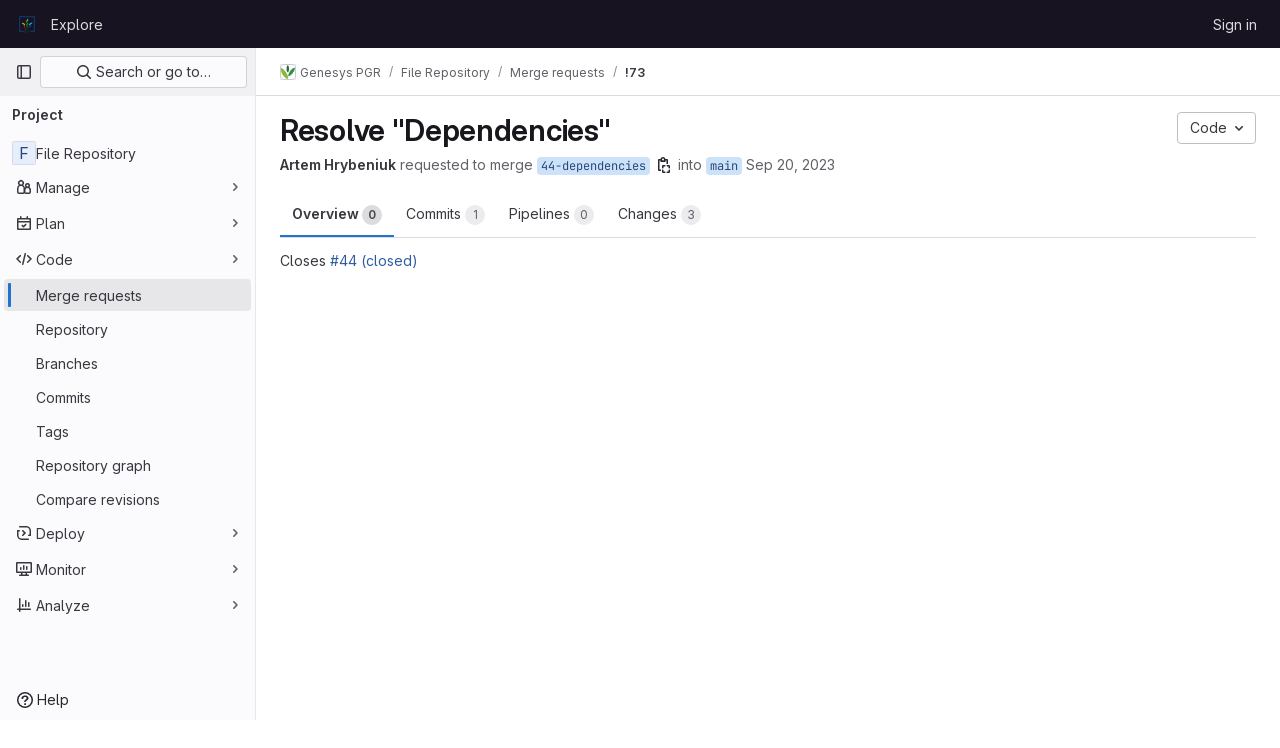

--- FILE ---
content_type: text/javascript; charset=utf-8
request_url: https://gitlab.croptrust.org/assets/webpack/15.c34b1119.chunk.js
body_size: 5164
content:
(this.webpackJsonp=this.webpackJsonp||[]).push([[15],{"5kjG":function(e,t,i){"use strict";i("RFHG"),i("z6RN"),i("xuo1"),i("v2fZ");var n=i("FkSe"),a=i("xkEJ"),r=i("4lAS"),s=i("lHJB"),o=i("b9Gi"),l=i("jlnU"),m=i("4wgn"),u=i("FxFN"),d=i("AxUD"),c=i("bOix"),p=i("/lV4"),f=i("FpZ5"),v=i.n(f),g=i("J6Lq"),k=i("d6eQ"),h=i("yTl/"),b=i.n(h),T={i18n:{deleteButtonText:Object(p.i)("TimeTracking|Delete time spent")},components:{GlLoadingIcon:n.a,GlTableLite:a.a,GlButton:r.a},directives:{GlTooltip:s.a},inject:{fullPath:{default:null},issuableType:{default:null}},props:{limitToHours:{type:Boolean,default:!1,required:!1},issuableId:{type:String,required:!1,default:""},timelogs:{type:Array,required:!1,default:void 0},workItemIid:{type:String,required:!1,default:""}},data(){var e;return{report:null!==(e=this.timelogs)&&void 0!==e?e:[],removingIds:[]}},apollo:{report:{query(){return k.m[this.issuableType].query},variables(){const e=this.issuableType===d.p?m.w:m.z;return{id:Object(u.c)(e,this.issuableId)}},update(e){var t;return((null==e||null===(t=e.issuable)||void 0===t||null===(t=t.timelogs)||void 0===t?void 0:t.nodes)||[]).slice().sort((function(e,t){return new Date(e.spentAt)-new Date(t.spentAt)}))},error(){Object(l.createAlert)({message:Object(p.a)("Something went wrong. Please try again.")})},skip(){return Boolean(this.timelogs)}},workItem:{query:v.a,variables(){return{fullPath:this.fullPath,iid:this.workItemIid}},update(e){var t;return null!==(t=e.workspace.workItem)&&void 0!==t?t:{}},skip(){return!this.workItemIid}}},computed:{isLoading(){return this.$apollo.queries.report.loading||this.$apollo.queries.workItem.loading},totalTimeSpent(){const e=this.report.reduce((function(e,t){return e+t.timeSpent}),0);return this.formatTimeSpent(e)}},watch:{timelogs(e){this.report=e}},methods:{isDeletingTimelog(e){return this.removingIds.includes(e)},formatDate:e=>c.I.asDateTimeFull.format(Object(c.P)(e)),formatShortDate:e=>c.I.asDate.format(Object(c.P)(e)),getSummary:(e,t)=>null!=e?e:null==t?void 0:t.body,formatTimeSpent(e){return(e<0?"- ":"")+Object(c.S)(Object(c.Q)(e,{limitToHours:this.limitToHours}))},deleteTimelog(e){var t=this;this.removingIds.push(e),this.$apollo.mutate({mutation:b.a,variables:{input:{id:e}},update:function(i){t.workItemIid&&i.updateQuery({query:v.a,variables:{fullPath:t.fullPath,iid:t.workItemIid}},(function(t){return Object(o.a)(t,(function(t){const i=Object(g.y)(t.workspace.workItem),n=i.timelogs.nodes,a=n.findIndex((function(t){return t.id===e}));i.totalTimeSpent-=n[a].timeSpent,n.splice(a,1)}))}))}}).then((function({data:e}){var t;if(null!==(t=e.timelogDelete)&&void 0!==t&&null!==(t=t.errors)&&void 0!==t&&t.length)throw new Error(e.timelogDelete.errors[0])})).catch((function(e){Object(l.createAlert)({message:Object(p.i)("TimeTracking|An error occurred while removing the timelog."),captureError:!0,error:e})})).finally((function(){t.removingIds.splice(t.removingIds.indexOf(e),1)}))}},fields:[{key:"spentAt",label:Object(p.a)("Date"),tdClass:"gl-w-1/4"},{key:"timeSpent",label:Object(p.a)("Time spent"),tdClass:"gl-w-15"},{key:"user",label:Object(p.a)("User")},{key:"summary",label:Object(p.a)("Summary")},{key:"actions",label:"",tdClass:"gl-w-10"}]},S=i("tBpV"),y=Object(S.a)(T,(function(){var e=this,t=e._self._c;return e.isLoading?t("gl-loading-icon",{attrs:{size:"lg"}}):t("gl-table-lite",{attrs:{items:e.report,fields:e.$options.fields,"foot-clone":""},scopedSlots:e._u([{key:"cell(spentAt)",fn:function({item:{spentAt:i}}){return[t("span",{directives:[{name:"gl-tooltip",rawName:"v-gl-tooltip",value:e.formatDate(i),expression:"formatDate(spentAt)"}]},[e._v("\n      "+e._s(e.formatShortDate(i))+"\n    ")])]}},{key:"foot(spentAt)",fn:function(){return[e._v(" ")]},proxy:!0},{key:"cell(timeSpent)",fn:function({item:{timeSpent:t}}){return[e._v("\n    "+e._s(e.formatTimeSpent(t))+"\n  ")]}},{key:"foot(timeSpent)",fn:function(){return[e._v("\n    "+e._s(e.totalTimeSpent)+"\n  ")]},proxy:!0},{key:"cell(user)",fn:function({item:{user:t}}){return[e._v("\n    "+e._s(t.name)+"\n  ")]}},{key:"foot(user)",fn:function(){return[e._v(" ")]},proxy:!0},{key:"cell(summary)",fn:function({item:{summary:t,note:i}}){return[e._v("\n    "+e._s(e.getSummary(t,i))+"\n  ")]}},{key:"foot(summary)",fn:function(){return[e._v(" ")]},proxy:!0},{key:"cell(actions)",fn:function({item:{id:i,userPermissions:n}}){return[n.adminTimelog?t("gl-button",{directives:[{name:"gl-tooltip",rawName:"v-gl-tooltip",value:e.$options.i18n.deleteButtonText,expression:"$options.i18n.deleteButtonText"}],attrs:{category:"tertiary",icon:"remove",variant:"danger","aria-label":e.$options.i18n.deleteButtonText,loading:e.isDeletingTimelog(i)},on:{click:function(t){return e.deleteTimelog(i)}}}):e._e()]}},{key:"foot(actions)",fn:function(){return[e._v(" ")]},proxy:!0}])})}),[],!1,null,null,null);t.a=y.exports},PTNO:function(e,t,i){"use strict";var n=i("vZ/O"),a=i("l5WF"),r=i("PrLL"),s=i("47in"),o=i("1cpz"),l=i("dsWN"),m=i("MV2A"),u=i("FxFN"),d=i("AxUD"),c=i("bOix"),p=i("4wgn"),f=i("3twG"),v=i("/lV4"),g=i("UVeP"),k=i.n(g),h=i("b58I"),b=i.n(h),T=i("yck7"),S={components:{GlDatepicker:n.a,GlFormGroup:a.a,GlFormInput:r.a,GlFormTextarea:s.a,GlModal:o.a,GlAlert:l.a,GlLink:m.a},inject:{issuableType:{default:null}},props:{issuableId:{type:String,required:!1,default:""},workItemId:{type:String,required:!1,default:""},workItemType:{type:String,required:!1,default:""}},data:()=>({timeSpent:"",spentAt:null,summary:"",isLoading:!1,saveError:""}),computed:{modalText(){const e=d.w[this.issuableType||this.workItemType];return Object(v.j)(Object(v.i)("TimeTracking|Track time spent on this %{issuableTypeName}."),{issuableTypeName:e})},submitDisabled(){var e;return this.isLoading||0===(null===(e=this.timeSpent)||void 0===e?void 0:e.length)},primaryProps(){return{text:Object(v.i)("CreateTimelogForm|Save"),attributes:{variant:"confirm",disabled:this.submitDisabled,loading:this.isLoading}}},cancelProps:()=>({text:Object(v.i)("CreateTimelogForm|Cancel")}),timeTrackingDocsPath:()=>Object(f.z)(gon.relative_url_root||"","/help/user/project/time_tracking.md"),createTimelogModalId(){return this.workItemId?`${T.a}-${this.workItemId}`:T.a}},methods:{resetModal(){this.isLoading=!1,this.timeSpent="",this.spentAt=null,this.summary="",this.saveError=""},close(){this.resetModal(),this.$refs.modal.close()},registerTimeSpent(e){var t,i=this;if(e.preventDefault(),0===(null===(t=this.timeSpent)||void 0===t?void 0:t.length))return null;this.isLoading=!0,this.saveError="";let n=null;if(this.spentAt){const e=this.spentAt;e.setHours(e.getHours()+12),n=Object(c.X)(e)}return this.workItemId?this.$apollo.mutate({mutation:k.a,variables:{input:{id:this.workItemId,timeTrackingWidget:{timelog:{spentAt:n,summary:this.summary,timeSpent:this.timeSpent}}}}}).then((function({data:e}){if(e.workItemUpdate.errors.length)throw new Error(e.workItemUpdate.errors);i.close()})).catch((function(e){i.saveError=(null==e?void 0:e.message)||Object(v.i)("TimeTracking|An error occurred while saving the time estimate.")})).finally((function(){i.isLoading=!1})):this.$apollo.mutate({mutation:b.a,variables:{input:{timeSpent:this.timeSpent,spentAt:n,summary:this.summary,issuableId:this.getIssuableId()}}}).then((function({data:e}){var t;null!==(t=e.timelogCreate)&&void 0!==t&&t.errors.length?i.saveError=e.timelogCreate.errors[0].message||e.timelogCreate.errors[0]:i.close()})).catch((function(e){i.saveError=(null==e?void 0:e.message)||Object(v.i)("CreateTimelogForm|An error occurred while saving the time entry.")})).finally((function(){i.isLoading=!1}))},getGraphQLEntityType(){return this.issuableType===d.p?p.w:p.z},updateSpentAtDate(e){this.spentAt=e},getIssuableId(){return Object(u.c)(this.getGraphQLEntityType(),this.issuableId)}}},y=i("tBpV"),E=Object(y.a)(S,(function(){var e=this,t=e._self._c;return t("gl-modal",{ref:"modal",attrs:{title:e.s__("CreateTimelogForm|Add time entry"),"modal-id":e.createTimelogModalId,size:"sm","data-testid":"create-timelog-modal","action-primary":e.primaryProps,"action-cancel":e.cancelProps},on:{primary:e.registerTimeSpent,cancel:e.close,close:e.close,hide:e.close}},[t("p",[e._v("\n    "+e._s(e.modalText)+"\n  ")]),e._v(" "),t("form",{staticClass:"js-quick-submit gl-flex gl-flex-col",on:{submit:function(t){return t.preventDefault(),e.registerTimeSpent.apply(null,arguments)}}},[t("div",{staticClass:"gl-flex gl-gap-3"},[t("gl-form-group",{key:"time-spent",attrs:{"label-for":"time-spent",label:e.s__("CreateTimelogForm|Time spent"),description:e.s__("CreateTimelogForm|Example: 1h 30m")}},[t("gl-form-input",{ref:"timeSpent",staticClass:"gl-form-input-sm",attrs:{id:"time-spent",autocomplete:"off"},model:{value:e.timeSpent,callback:function(t){e.timeSpent=t},expression:"timeSpent"}})],1),e._v(" "),t("gl-form-group",{key:"spent-at",attrs:{optional:"","optional-text":e.__("(optional)"),"label-for":"spent-at",label:e.s__("CreateTimelogForm|Spent at")}},[t("gl-datepicker",{attrs:{target:null,value:e.spentAt,"show-clear-button":"",autocomplete:"off",width:"sm"},on:{input:e.updateSpentAtDate,clear:function(t){return e.updateSpentAtDate(null)}}})],1)],1),e._v(" "),t("gl-form-group",{attrs:{label:e.s__("CreateTimelogForm|Summary"),optional:"","optional-text":e.__("(optional)"),"label-for":"summary"}},[t("gl-form-textarea",{attrs:{id:"summary",rows:"3","no-resize":""},model:{value:e.summary,callback:function(t){e.summary=t},expression:"summary"}})],1),e._v(" "),e.saveError?t("gl-alert",{staticClass:"gl-mb-3",attrs:{variant:"danger",dismissible:!1}},[e._v("\n      "+e._s(e.saveError)+"\n    ")]):e._e(),e._v(" "),t("input",{attrs:{type:"submit",hidden:""}})],1),e._v(" "),t("gl-link",{attrs:{href:e.timeTrackingDocsPath}},[e._v("\n    "+e._s(e.s__("CreateTimelogForm|How do I track and estimate time?"))+"\n  ")])],1)}),[],!1,null,null,null);t.a=E.exports},WJII:function(e,t){var i={kind:"Document",definitions:[{kind:"OperationDefinition",operation:"mutation",name:{kind:"Name",value:"mergeRequestSetTimeEstimate"},variableDefinitions:[{kind:"VariableDefinition",variable:{kind:"Variable",name:{kind:"Name",value:"input"}},type:{kind:"NonNullType",type:{kind:"NamedType",name:{kind:"Name",value:"MergeRequestUpdateInput"}}},directives:[]}],directives:[],selectionSet:{kind:"SelectionSet",selections:[{kind:"Field",alias:{kind:"Name",value:"issuableSetTimeEstimate"},name:{kind:"Name",value:"mergeRequestUpdate"},arguments:[{kind:"Argument",name:{kind:"Name",value:"input"},value:{kind:"Variable",name:{kind:"Name",value:"input"}}}],directives:[],selectionSet:{kind:"SelectionSet",selections:[{kind:"Field",name:{kind:"Name",value:"errors"},arguments:[],directives:[]},{kind:"Field",alias:{kind:"Name",value:"issuable"},name:{kind:"Name",value:"mergeRequest"},arguments:[],directives:[],selectionSet:{kind:"SelectionSet",selections:[{kind:"Field",name:{kind:"Name",value:"id"},arguments:[],directives:[]},{kind:"Field",name:{kind:"Name",value:"humanTimeEstimate"},arguments:[],directives:[]},{kind:"Field",name:{kind:"Name",value:"timeEstimate"},arguments:[],directives:[]}]}}]}}]}}],loc:{start:0,end:240}};i.loc.source={body:"mutation mergeRequestSetTimeEstimate($input: MergeRequestUpdateInput!) {\n  issuableSetTimeEstimate: mergeRequestUpdate(input: $input) {\n    errors\n    issuable: mergeRequest {\n      id\n      humanTimeEstimate\n      timeEstimate\n    }\n  }\n}\n",name:"GraphQL request",locationOffset:{line:1,column:1}};var n={};function a(e,t){for(var i=0;i<e.definitions.length;i++){var n=e.definitions[i];if(n.name&&n.name.value==t)return n}}i.definitions.forEach((function(e){if(e.name){var t=new Set;!function e(t,i){if("FragmentSpread"===t.kind)i.add(t.name.value);else if("VariableDefinition"===t.kind){var n=t.type;"NamedType"===n.kind&&i.add(n.name.value)}t.selectionSet&&t.selectionSet.selections.forEach((function(t){e(t,i)})),t.variableDefinitions&&t.variableDefinitions.forEach((function(t){e(t,i)})),t.definitions&&t.definitions.forEach((function(t){e(t,i)}))}(e,t),n[e.name.value]=t}})),e.exports=i,e.exports.mergeRequestSetTimeEstimate=function(e,t){var i={kind:e.kind,definitions:[a(e,t)]};e.hasOwnProperty("loc")&&(i.loc=e.loc);var r=n[t]||new Set,s=new Set,o=new Set;for(r.forEach((function(e){o.add(e)}));o.size>0;){var l=o;o=new Set,l.forEach((function(e){s.has(e)||(s.add(e),(n[e]||new Set).forEach((function(e){o.add(e)})))}))}return s.forEach((function(t){var n=a(e,t);n&&i.definitions.push(n)})),i}(i,"mergeRequestSetTimeEstimate")},"Wau+":function(e,t,i){"use strict";var n=i("l5WF"),a=i("PrLL"),r=i("1cpz"),s=i("dsWN"),o=i("MV2A"),l=i("qLpH"),m=i("AxUD"),u=i("SNRI"),d=i("/lV4"),c=i("UVeP"),p=i.n(c),f=i("geQS"),v=i.n(f),g=i("WJII"),k=i.n(g),h=i("yck7");const b={[m.p]:v.a,[m.q]:k.a};var T={components:{GlFormGroup:n.a,GlFormInput:a.a,GlModal:r.a,GlAlert:s.a,GlLink:o.a},inject:{issuableType:{default:null}},props:{fullPath:{type:String,required:!1,default:""},issuableIid:{type:String,required:!1,default:""},timeTracking:{type:Object,required:!0},workItemId:{type:String,required:!1,default:""},workItemType:{type:String,required:!1,default:""}},data(){var e,t;return{currentEstimate:null!==(e=this.timeTracking.timeEstimate)&&void 0!==e?e:0,timeEstimate:null!==(t=this.timeTracking.humanTimeEstimate)&&void 0!==t?t:"",isSaving:!1,isResetting:!1,saveError:""}},computed:{submitDisabled(){return this.isSaving||this.isResetting||""===this.timeEstimate},resetDisabled(){return this.isSaving||this.isResetting||0===this.currentEstimate},primaryProps(){return{text:Object(d.a)("Save"),attributes:{variant:"confirm",disabled:this.submitDisabled,loading:this.isSaving}}},secondaryProps(){return 0===this.currentEstimate?null:{text:Object(d.a)("Remove"),attributes:{disabled:this.resetDisabled,loading:this.isResetting}}},cancelProps:()=>({text:Object(d.a)("Cancel")}),timeTrackingDocsPath:()=>Object(l.a)("user/project/time_tracking.md"),modalTitle(){return 0===this.currentEstimate?Object(d.i)("TimeTracking|Set time estimate"):Object(d.i)("TimeTracking|Edit time estimate")},modalText(){const e=m.w[this.issuableType||this.workItemType];return Object(d.j)(Object(d.i)("TimeTracking|Set estimated time to complete this %{issuableTypeName}."),{issuableTypeName:e})},setTimeEstimateModalId(){return this.workItemId?`${h.b}-${this.workItemId}`:h.b}},watch:{timeTracking(){var e,t;this.currentEstimate=null!==(e=this.timeTracking.timeEstimate)&&void 0!==e?e:0,this.timeEstimate=null!==(t=this.timeTracking.humanTimeEstimate)&&void 0!==t?t:""}},methods:{resetModal(){this.isSaving=!1,this.isResetting=!1,this.saveError=""},close(){this.$refs.modal.close()},saveTimeEstimate(e){null==e||e.preventDefault(),""!==this.timeEstimate&&(this.isSaving=!0,this.updateEstimatedTime(this.timeEstimate))},resetTimeEstimate(){this.isResetting=!0,this.updateEstimatedTime("0")},updateEstimatedTime(e){var t=this;return this.saveError="",this.workItemId?this.$apollo.mutate({mutation:p.a,variables:{input:{id:this.workItemId,timeTrackingWidget:{timeEstimate:Object(u.e)(e)&&e>0?e+"h":e}}}}).then((function({data:e}){if(e.workItemUpdate.errors.length)throw new Error(e.workItemUpdate.errors);t.close()})).catch((function(e){t.saveError=(null==e?void 0:e.message)||Object(d.i)("TimeTracking|An error occurred while saving the time estimate.")})).finally((function(){t.isSaving=!1,t.isResetting=!1})):this.$apollo.mutate({mutation:b[this.issuableType],variables:{input:{projectPath:this.fullPath,iid:this.issuableIid,timeEstimate:e}}}).then((function({data:e}){var i;null!==(i=e.issuableSetTimeEstimate)&&void 0!==i&&i.errors.length?t.saveError=e.issuableSetTimeEstimate.errors[0].message||e.issuableSetTimeEstimate.errors[0]:t.close()})).catch((function(e){t.saveError=(null==e?void 0:e.message)||Object(d.i)("TimeTracking|An error occurred while saving the time estimate.")})).finally((function(){t.isSaving=!1,t.isResetting=!1}))}}},S=i("tBpV"),y=Object(S.a)(T,(function(){var e=this,t=e._self._c;return t("gl-modal",{ref:"modal",attrs:{title:e.modalTitle,"modal-id":e.setTimeEstimateModalId,size:"sm","data-testid":"set-time-estimate-modal","action-primary":e.primaryProps,"action-secondary":e.secondaryProps,"action-cancel":e.cancelProps},on:{hidden:e.resetModal,primary:function(t){return t.preventDefault(),e.saveTimeEstimate.apply(null,arguments)},secondary:function(t){return t.preventDefault(),e.resetTimeEstimate.apply(null,arguments)},cancel:e.close}},[t("p",[e._v("\n    "+e._s(e.modalText)+"\n  ")]),e._v(" "),t("form",{staticClass:"js-quick-submit",on:{submit:function(t){return t.preventDefault(),e.saveTimeEstimate.apply(null,arguments)}}},[t("gl-form-group",{attrs:{"label-for":"time-estimate",label:e.s__("TimeTracking|Estimate"),description:e.s__("TimeTracking|Enter time as a total duration (for example, 1mo 2w 3d 5h 10m), or specify hours and minutes (for example, 75:30).")}},[t("gl-form-input",{attrs:{id:"time-estimate","data-testid":"time-estimate",autocomplete:"off"},model:{value:e.timeEstimate,callback:function(t){e.timeEstimate=t},expression:"timeEstimate"}})],1),e._v(" "),e.saveError?t("gl-alert",{staticClass:"gl-mb-3",attrs:{variant:"danger",dismissible:!1}},[e._v("\n      "+e._s(e.saveError)+"\n    ")]):e._e(),e._v(" "),t("input",{attrs:{type:"submit",hidden:""}})],1),e._v(" "),t("gl-link",{attrs:{href:e.timeTrackingDocsPath}},[e._v("\n    "+e._s(e.s__("TimeTracking|How do I estimate and track time?"))+"\n  ")])],1)}),[],!1,null,null,null);t.a=y.exports},b58I:function(e,t,i){var n={kind:"Document",definitions:[{kind:"OperationDefinition",operation:"mutation",name:{kind:"Name",value:"createTimelog"},variableDefinitions:[{kind:"VariableDefinition",variable:{kind:"Variable",name:{kind:"Name",value:"input"}},type:{kind:"NonNullType",type:{kind:"NamedType",name:{kind:"Name",value:"TimelogCreateInput"}}},directives:[]}],directives:[],selectionSet:{kind:"SelectionSet",selections:[{kind:"Field",name:{kind:"Name",value:"timelogCreate"},arguments:[{kind:"Argument",name:{kind:"Name",value:"input"},value:{kind:"Variable",name:{kind:"Name",value:"input"}}}],directives:[],selectionSet:{kind:"SelectionSet",selections:[{kind:"Field",name:{kind:"Name",value:"errors"},arguments:[],directives:[]},{kind:"Field",name:{kind:"Name",value:"timelog"},arguments:[],directives:[],selectionSet:{kind:"SelectionSet",selections:[{kind:"Field",name:{kind:"Name",value:"id"},arguments:[],directives:[]},{kind:"Field",name:{kind:"Name",value:"issue"},arguments:[],directives:[],selectionSet:{kind:"SelectionSet",selections:[{kind:"FragmentSpread",name:{kind:"Name",value:"IssueTimeTrackingFragment"},directives:[]}]}},{kind:"Field",name:{kind:"Name",value:"mergeRequest"},arguments:[],directives:[],selectionSet:{kind:"SelectionSet",selections:[{kind:"FragmentSpread",name:{kind:"Name",value:"MergeRequestTimeTrackingFragment"},directives:[]}]}}]}}]}}]}}],loc:{start:0,end:422}};n.loc.source={body:'#import "~/graphql_shared/fragments/issue_time_tracking.fragment.graphql"\n#import "~/graphql_shared/fragments/merge_request_time_tracking.fragment.graphql"\n\nmutation createTimelog($input: TimelogCreateInput!) {\n  timelogCreate(input: $input) {\n    errors\n    timelog {\n      id\n      issue {\n        ...IssueTimeTrackingFragment\n      }\n      mergeRequest {\n        ...MergeRequestTimeTrackingFragment\n      }\n    }\n  }\n}\n',name:"GraphQL request",locationOffset:{line:1,column:1}};var a={};function r(e){return e.filter((function(e){if("FragmentDefinition"!==e.kind)return!0;var t=e.name.value;return!a[t]&&(a[t]=!0,!0)}))}n.definitions=n.definitions.concat(r(i("iEb/").definitions)),n.definitions=n.definitions.concat(r(i("NlFk").definitions));var s={};function o(e,t){for(var i=0;i<e.definitions.length;i++){var n=e.definitions[i];if(n.name&&n.name.value==t)return n}}n.definitions.forEach((function(e){if(e.name){var t=new Set;!function e(t,i){if("FragmentSpread"===t.kind)i.add(t.name.value);else if("VariableDefinition"===t.kind){var n=t.type;"NamedType"===n.kind&&i.add(n.name.value)}t.selectionSet&&t.selectionSet.selections.forEach((function(t){e(t,i)})),t.variableDefinitions&&t.variableDefinitions.forEach((function(t){e(t,i)})),t.definitions&&t.definitions.forEach((function(t){e(t,i)}))}(e,t),s[e.name.value]=t}})),e.exports=n,e.exports.createTimelog=function(e,t){var i={kind:e.kind,definitions:[o(e,t)]};e.hasOwnProperty("loc")&&(i.loc=e.loc);var n=s[t]||new Set,a=new Set,r=new Set;for(n.forEach((function(e){r.add(e)}));r.size>0;){var l=r;r=new Set,l.forEach((function(e){a.has(e)||(a.add(e),(s[e]||new Set).forEach((function(e){r.add(e)})))}))}return a.forEach((function(t){var n=o(e,t);n&&i.definitions.push(n)})),i}(n,"createTimelog")},geQS:function(e,t){var i={kind:"Document",definitions:[{kind:"OperationDefinition",operation:"mutation",name:{kind:"Name",value:"issueSetTimeEstimate"},variableDefinitions:[{kind:"VariableDefinition",variable:{kind:"Variable",name:{kind:"Name",value:"input"}},type:{kind:"NonNullType",type:{kind:"NamedType",name:{kind:"Name",value:"UpdateIssueInput"}}},directives:[]}],directives:[],selectionSet:{kind:"SelectionSet",selections:[{kind:"Field",alias:{kind:"Name",value:"issuableSetTimeEstimate"},name:{kind:"Name",value:"updateIssue"},arguments:[{kind:"Argument",name:{kind:"Name",value:"input"},value:{kind:"Variable",name:{kind:"Name",value:"input"}}}],directives:[],selectionSet:{kind:"SelectionSet",selections:[{kind:"Field",name:{kind:"Name",value:"errors"},arguments:[],directives:[]},{kind:"Field",alias:{kind:"Name",value:"issuable"},name:{kind:"Name",value:"issue"},arguments:[],directives:[],selectionSet:{kind:"SelectionSet",selections:[{kind:"Field",name:{kind:"Name",value:"id"},arguments:[],directives:[]},{kind:"Field",name:{kind:"Name",value:"humanTimeEstimate"},arguments:[],directives:[]},{kind:"Field",name:{kind:"Name",value:"timeEstimate"},arguments:[],directives:[]}]}}]}}]}}],loc:{start:0,end:212}};i.loc.source={body:"mutation issueSetTimeEstimate($input: UpdateIssueInput!) {\n  issuableSetTimeEstimate: updateIssue(input: $input) {\n    errors\n    issuable: issue {\n      id\n      humanTimeEstimate\n      timeEstimate\n    }\n  }\n}\n",name:"GraphQL request",locationOffset:{line:1,column:1}};var n={};function a(e,t){for(var i=0;i<e.definitions.length;i++){var n=e.definitions[i];if(n.name&&n.name.value==t)return n}}i.definitions.forEach((function(e){if(e.name){var t=new Set;!function e(t,i){if("FragmentSpread"===t.kind)i.add(t.name.value);else if("VariableDefinition"===t.kind){var n=t.type;"NamedType"===n.kind&&i.add(n.name.value)}t.selectionSet&&t.selectionSet.selections.forEach((function(t){e(t,i)})),t.variableDefinitions&&t.variableDefinitions.forEach((function(t){e(t,i)})),t.definitions&&t.definitions.forEach((function(t){e(t,i)}))}(e,t),n[e.name.value]=t}})),e.exports=i,e.exports.issueSetTimeEstimate=function(e,t){var i={kind:e.kind,definitions:[a(e,t)]};e.hasOwnProperty("loc")&&(i.loc=e.loc);var r=n[t]||new Set,s=new Set,o=new Set;for(r.forEach((function(e){o.add(e)}));o.size>0;){var l=o;o=new Set,l.forEach((function(e){s.has(e)||(s.add(e),(n[e]||new Set).forEach((function(e){o.add(e)})))}))}return s.forEach((function(t){var n=a(e,t);n&&i.definitions.push(n)})),i}(i,"issueSetTimeEstimate")},"yTl/":function(e,t,i){var n={kind:"Document",definitions:[{kind:"OperationDefinition",operation:"mutation",name:{kind:"Name",value:"deleteTimelog"},variableDefinitions:[{kind:"VariableDefinition",variable:{kind:"Variable",name:{kind:"Name",value:"input"}},type:{kind:"NonNullType",type:{kind:"NamedType",name:{kind:"Name",value:"TimelogDeleteInput"}}},directives:[]}],directives:[],selectionSet:{kind:"SelectionSet",selections:[{kind:"Field",name:{kind:"Name",value:"timelogDelete"},arguments:[{kind:"Argument",name:{kind:"Name",value:"input"},value:{kind:"Variable",name:{kind:"Name",value:"input"}}}],directives:[],selectionSet:{kind:"SelectionSet",selections:[{kind:"Field",name:{kind:"Name",value:"errors"},arguments:[],directives:[]},{kind:"Field",name:{kind:"Name",value:"timelog"},arguments:[],directives:[],selectionSet:{kind:"SelectionSet",selections:[{kind:"Field",name:{kind:"Name",value:"id"},arguments:[],directives:[]},{kind:"Field",name:{kind:"Name",value:"issue"},arguments:[],directives:[],selectionSet:{kind:"SelectionSet",selections:[{kind:"FragmentSpread",name:{kind:"Name",value:"IssueTimeTrackingFragment"},directives:[]}]}},{kind:"Field",name:{kind:"Name",value:"mergeRequest"},arguments:[],directives:[],selectionSet:{kind:"SelectionSet",selections:[{kind:"FragmentSpread",name:{kind:"Name",value:"MergeRequestTimeTrackingFragment"},directives:[]}]}}]}}]}}]}}],loc:{start:0,end:422}};n.loc.source={body:'#import "~/graphql_shared/fragments/issue_time_tracking.fragment.graphql"\n#import "~/graphql_shared/fragments/merge_request_time_tracking.fragment.graphql"\n\nmutation deleteTimelog($input: TimelogDeleteInput!) {\n  timelogDelete(input: $input) {\n    errors\n    timelog {\n      id\n      issue {\n        ...IssueTimeTrackingFragment\n      }\n      mergeRequest {\n        ...MergeRequestTimeTrackingFragment\n      }\n    }\n  }\n}\n',name:"GraphQL request",locationOffset:{line:1,column:1}};var a={};function r(e){return e.filter((function(e){if("FragmentDefinition"!==e.kind)return!0;var t=e.name.value;return!a[t]&&(a[t]=!0,!0)}))}n.definitions=n.definitions.concat(r(i("iEb/").definitions)),n.definitions=n.definitions.concat(r(i("NlFk").definitions));var s={};function o(e,t){for(var i=0;i<e.definitions.length;i++){var n=e.definitions[i];if(n.name&&n.name.value==t)return n}}n.definitions.forEach((function(e){if(e.name){var t=new Set;!function e(t,i){if("FragmentSpread"===t.kind)i.add(t.name.value);else if("VariableDefinition"===t.kind){var n=t.type;"NamedType"===n.kind&&i.add(n.name.value)}t.selectionSet&&t.selectionSet.selections.forEach((function(t){e(t,i)})),t.variableDefinitions&&t.variableDefinitions.forEach((function(t){e(t,i)})),t.definitions&&t.definitions.forEach((function(t){e(t,i)}))}(e,t),s[e.name.value]=t}})),e.exports=n,e.exports.deleteTimelog=function(e,t){var i={kind:e.kind,definitions:[o(e,t)]};e.hasOwnProperty("loc")&&(i.loc=e.loc);var n=s[t]||new Set,a=new Set,r=new Set;for(n.forEach((function(e){r.add(e)}));r.size>0;){var l=r;r=new Set,l.forEach((function(e){a.has(e)||(a.add(e),(s[e]||new Set).forEach((function(e){r.add(e)})))}))}return a.forEach((function(t){var n=o(e,t);n&&i.definitions.push(n)})),i}(n,"deleteTimelog")},yck7:function(e,t,i){"use strict";i.d(t,"a",(function(){return n})),i.d(t,"b",(function(){return a}));const n="create-timelog-modal",a="set-time-estimate-modal"}}]);
//# sourceMappingURL=15.c34b1119.chunk.js.map

--- FILE ---
content_type: text/javascript; charset=utf-8
request_url: https://gitlab.croptrust.org/assets/webpack/24.8d47c899.chunk.js
body_size: 3924
content:
(this.webpackJsonp=this.webpackJsonp||[]).push([[24],{i3lA:function(e,t,i){"use strict";i("B++/"),i("z6RN"),i("47t/");var a=i("EmJ/"),s=i.n(a),n=i("NmEs"),r=i("nc9B"),o=i("/lV4");const l=function(e,t,i=window.innerWidth){var a;let s=0;window.innerWidth&&null!==(a=document)&&void 0!==a&&null!==(a=a.documentElement)&&void 0!==a&&a.clientWidth&&(s=window.innerWidth-document.documentElement.clientWidth),i+s>=992?(e.classList.remove("right-sidebar-expanded","right-sidebar-collapsed"),t.classList.remove("right-sidebar-collapsed"),t.classList.add("right-sidebar-expanded")):(e.classList.add("right-sidebar-collapsed","is-merge-request"),t.classList.add("right-sidebar-collapsed"),t.classList.remove("right-sidebar-expanded"))};function d(){this.sidebar=s()("aside"),this.isMR=/projects:merge_requests:/.test(document.body.dataset.page),this.removeListeners(),this.addEventListeners()}d.initialize=function(){this.instance||(this.instance=new d)},d.prototype.removeListeners=function(){this.sidebar.off("click",".sidebar-collapsed-icon"),this.sidebar.off("hidden.gl.dropdown"),this.sidebar.off("hiddenGlDropdown"),s()(".dropdown").off("loading.gl.dropdown"),s()(".dropdown").off("loaded.gl.dropdown"),s()(document).off("click",".js-sidebar-toggle")},d.prototype.addEventListeners=function(){const e=s()(document);this.sidebar.on("click",".sidebar-collapsed-icon",this,this.sidebarCollapseClicked),this.sidebar.on("hidden.gl.dropdown",this,this.onSidebarDropdownHidden),this.sidebar.on("hiddenGlDropdown",this,this.onSidebarDropdownHidden),e.on("click",".js-sidebar-toggle",this.sidebarToggleClicked);const t=document.querySelector(".layout-page"),i=document.querySelector(".js-right-sidebar");if(i.classList.contains("right-sidebar-merge-requests")){l(t,i);new ResizeObserver((function(e){for(const a of e)l(t,i,a.contentRect.width)})).observe(document.querySelector("html"))}},d.prototype.sidebarToggleClicked=function(e,t){const i=s()(".js-sidebar-toggle"),a=s()(".js-sidebar-collapse"),l=s()(".js-sidebar-expand"),d=s()(".js-sidebar-toggle-container"),m=d.data("is-expanded"),p=m?Object(o.a)("Expand sidebar"):Object(o.a)("Collapse sidebar");e.preventDefault(),m?(d.data("is-expanded",!1),a.addClass("hidden"),l.removeClass("hidden"),s()("aside.right-sidebar").removeClass("right-sidebar-expanded").addClass("right-sidebar-collapsed"),this.isMR||s()(".layout-page").removeClass("right-sidebar-expanded").addClass("right-sidebar-collapsed")):(d.data("is-expanded",!0),l.addClass("hidden"),a.removeClass("hidden"),s()("aside.right-sidebar").removeClass("right-sidebar-collapsed").addClass("right-sidebar-expanded"),this.isMR||s()(".layout-page").removeClass("right-sidebar-collapsed").addClass("right-sidebar-expanded")),i.attr("data-original-title",p),i.attr("title",p),Object(r.c)(i),Object(r.d)(i),t||Object(n.N)("collapsed_gutter",s()(".right-sidebar").hasClass("right-sidebar-collapsed"))},d.prototype.sidebarCollapseClicked=function(e){if(s()(e.currentTarget).hasClass("js-dont-change-state"))return;const t=e.data;e.preventDefault();const i=s()(this).closest(".block");return t.openDropdown(i)},d.prototype.openDropdown=function(e){const t="string"==typeof e?this.getBlock(e):e;this.isOpen()||(this.setCollapseAfterUpdate(t),this.toggleSidebar("open"))},d.prototype.setCollapseAfterUpdate=function(e){return e.addClass("collapse-after-update"),s()(".layout-page").addClass("with-overlay")},d.prototype.onSidebarDropdownHidden=function(e){const t=e.data;e.preventDefault();const i=s()(e.target).closest(".block");return t.sidebarDropdownHidden(i)},d.prototype.sidebarDropdownHidden=function(e){if(e.hasClass("collapse-after-update"))return e.removeClass("collapse-after-update"),s()(".layout-page").removeClass("with-overlay"),this.toggleSidebar("hide")},d.prototype.triggerOpenSidebar=function(){return this.sidebar.find(".js-sidebar-toggle").trigger("click")},d.prototype.toggleSidebar=function(e){if(null==e&&(e="toggle"),"toggle"===e&&this.triggerOpenSidebar(),"open"===e&&(this.isOpen()||this.triggerOpenSidebar()),"hide"===e&&this.isOpen())return this.triggerOpenSidebar()},d.prototype.isOpen=function(){return this.sidebar.is(".right-sidebar-expanded")},d.prototype.getBlock=function(e){return this.sidebar.find(".block."+e)},t.a=d},tyhI:function(e,t,i){"use strict";var a=i("MV2A"),s=i("1cpz"),n=i("4lAS"),r=i("FkSe"),o=i("Mq5L"),l=i("lHJB"),d=i("AxUD"),m=i("GuZl"),p=i("/lV4"),c=i("d6eQ"),u=i("Or2z"),h={name:"TimeTrackingCollapsedState",components:{GlIcon:i("s1D3").a},directives:{GlTooltip:l.a},props:{showComparisonState:{type:Boolean,required:!0},showSpentOnlyState:{type:Boolean,required:!0},showEstimateOnlyState:{type:Boolean,required:!0},showNoTimeTrackingState:{type:Boolean,required:!0},timeSpentHumanReadable:{type:String,required:!1,default:""},timeEstimateHumanReadable:{type:String,required:!1,default:""}},computed:{divClass(){return this.showComparisonState?"compare":this.showEstimateOnlyState?"estimate-only":this.showSpentOnlyState?"spend-only":this.showNoTimeTrackingState?"no-tracking":""},spanClass(){return this.showNoTimeTrackingState?"no-value collapse-truncated-title gl-pt-2 gl-px-3 gl-text-sm":""},text(){return this.showComparisonState?`${this.timeSpentHumanReadable} / ${this.timeEstimateHumanReadable}`:this.showEstimateOnlyState?"-- / "+this.timeEstimateHumanReadable:this.showSpentOnlyState?this.timeSpentHumanReadable+" / --":this.showNoTimeTrackingState?Object(p.a)("None"):""},timeTrackedTooltipText(){let e;return this.showComparisonState?e=Object(p.a)("Time remaining"):this.showEstimateOnlyState?e=Object(p.a)("Estimated"):this.showSpentOnlyState&&(e=Object(p.a)("Time spent")),Object(p.j)("%{title}: %{text}",{title:e,text:this.text})},tooltipText(){return this.showNoTimeTrackingState?Object(p.a)("Time tracking"):this.timeTrackedTooltipText}}},g=i("tBpV"),T=Object(g.a)(h,(function(){var e=this._self._c;return e("div",{directives:[{name:"gl-tooltip",rawName:"v-gl-tooltip:body.viewport.left",arg:"body",modifiers:{viewport:!0,left:!0}}],staticClass:"sidebar-collapsed-icon py-1 !gl-h-auto",attrs:{title:this.tooltipText,"data-testid":"collapsedState"}},[e("gl-icon",{attrs:{name:"timer"}}),this._v(" "),e("div",{staticClass:"time-tracking-collapsed-summary"},[e("div",{staticClass:"gl-px-4",class:this.divClass},[e("span",{staticClass:"gl-text-sm",class:this.spanClass},[this._v(" "+this._s(this.text)+" ")])])])],1)}),[],!1,null,null,null).exports,b=i("J6+Z"),v=i("bOix"),S={name:"TimeTrackingComparisonPane",components:{GlProgressBar:b.a},directives:{GlTooltip:l.a},props:{timeSpent:{type:Number,required:!0},timeEstimate:{type:Number,required:!0},timeSpentHumanReadable:{type:String,required:!0},timeEstimateHumanReadable:{type:String,required:!0},limitToHours:{type:Boolean,required:!1,default:!1}},computed:{parsedTimeRemaining(){const e=this.timeEstimate-this.timeSpent;return Object(v.Q)(e,{limitToHours:this.limitToHours})},timeRemainingHumanReadable(){return Object(v.S)(this.parsedTimeRemaining)},timeRemainingTooltip(){const{timeRemainingHumanReadable:e,timeRemainingMinutes:t}=this;return t<0?Object(p.j)(Object(p.i)("TimeTracking|Over by %{timeRemainingHumanReadable}"),{timeRemainingHumanReadable:e}):Object(p.j)(Object(p.i)("TimeTracking|Time remaining: %{timeRemainingHumanReadable}"),{timeRemainingHumanReadable:e})},timeRemainingMinutes(){return this.timeEstimate-this.timeSpent},timeRemainingPercent(){return Math.floor(this.timeSpent/this.timeEstimate*100)},timeRemainingStatusClass(){return this.timeEstimate>=this.timeSpent?"within_estimate":"over_estimate"},progressBarVariant(){return this.timeRemainingPercent>100?"danger":"primary"}}},f=Object(g.a)(S,(function(){var e=this,t=e._self._c;return t("div",{staticClass:"gl-mt-2",attrs:{"data-testid":"timeTrackingComparisonPane"}},[t("div",{directives:[{name:"gl-tooltip",rawName:"v-gl-tooltip"}],staticClass:"compare-meter",class:e.timeRemainingStatusClass,attrs:{"data-testid":"compareMeter",title:e.timeRemainingTooltip}},[t("gl-progress-bar",{attrs:{"data-testid":"timeRemainingProgress",value:e.timeRemainingPercent,variant:e.progressBarVariant}}),e._v(" "),t("div",{staticClass:"compare-display-container gl-mt-2 gl-flex gl-justify-between"},[t("div",{staticClass:"gl-float-left"},[t("span",{staticClass:"gl-text-subtle"},[e._v(e._s(e.s__("TimeTracking|Spent")))]),e._v(" "),t("span",{staticClass:"compare-value spent"},[e._v(e._s(e.timeSpentHumanReadable))])]),e._v(" "),t("div",{staticClass:"estimated gl-float-right"},[t("span",{staticClass:"gl-text-subtle"},[e._v(e._s(e.s__("TimeTrackingEstimated|Est")))]),e._v(" "),t("span",{staticClass:"compare-value"},[e._v(e._s(e.timeEstimateHumanReadable))])])])],1)])}),[],!1,null,null,null).exports,y=i("30su");var k={name:"TimeTrackingSpentOnlyPane",timeSpent:Object(p.i)("TimeTracking|%{spentStart}Spent: %{spentEnd}"),components:{GlSprintf:y.a},props:{timeSpentHumanReadable:{type:String,required:!0}}},w=Object(g.a)(k,(function(){var e=this,t=e._self._c;return t("div",{attrs:{"data-testid":"spentOnlyPane"}},[t("gl-sprintf",{attrs:{message:e.$options.timeSpent},scopedSlots:e._u([{key:"spent",fn:function({content:i}){return[t("span",{staticClass:"gl-font-bold"},[e._v(e._s(i))]),e._v(e._s(e.timeSpentHumanReadable)+"\n    ")]}}])})],1)}),[],!1,null,null,null).exports,_=i("5kjG"),C=i("yck7"),E=i("PTNO"),O=i("Wau+"),x={name:"IssuableTimeTracker",i18n:{noTimeTrackingText:Object(p.a)("No estimate or time spent"),estimatedOnlyText:Object(p.i)("TimeTracking|Estimated:"),addTimeEntryText:Object(p.i)("TimeTracking|Add time entry")},components:{GlLink:a.a,GlModal:s.a,GlButton:n.a,GlLoadingIcon:r.a,TimeTrackingCollapsedState:T,TimeTrackingSpentOnlyPane:w,TimeTrackingComparisonPane:f,TimeTrackingReport:_.a,CreateTimelogForm:E.a,SetTimeEstimateForm:O.a},directives:{GlModal:o.a,GlTooltip:l.a},inject:{issuableType:{default:null}},props:{limitToHours:{type:Boolean,default:!1,required:!1},fullPath:{type:String,required:!1,default:""},issuableId:{type:String,required:!1,default:""},issuableIid:{type:String,required:!1,default:""},initialTimeTracking:{type:Object,required:!1,default:null},showCollapsed:{type:Boolean,default:!0,required:!1},canAddTimeEntries:{type:Boolean,required:!1,default:!0},canSetTimeEstimate:{type:Boolean,required:!1,default:!1}},data(){return{timeTracking:{...this.initialTimeTracking}}},apollo:{issuableTimeTracking:{query(){return c.l[this.issuableType].query},skip(){return!this.issuableType||!c.l[this.issuableType]||(!!this.initialTimeTracking||(!this.issuableIid||!this.fullPath))},variables(){return{iid:this.issuableIid,fullPath:this.fullPath}},update(e){var t;this.timeTracking={...null===(t=e.workspace)||void 0===t?void 0:t.issuable}}}},computed:{isTimeTrackingInfoLoading(){var e,t;return null!==(e=null===(t=this.$apollo)||void 0===t||null===(t=t.queries.issuableTimeTracking)||void 0===t?void 0:t.loading)&&void 0!==e&&e},timeEstimate(){var e;return(null===(e=this.timeTracking)||void 0===e?void 0:e.timeEstimate)||0},totalTimeSpent(){var e;return(null===(e=this.timeTracking)||void 0===e?void 0:e.totalTimeSpent)||0},humanTimeEstimate(){var e;return(null===(e=this.timeTracking)||void 0===e?void 0:e.humanTimeEstimate)||""},humanTotalTimeSpent(){var e;return(null===(e=this.timeTracking)||void 0===e?void 0:e.humanTotalTimeSpent)||""},hasTotalTimeSpent(){return Boolean(this.totalTimeSpent)},hasTimeEstimate(){return Boolean(this.timeEstimate)},showComparisonState(){return this.hasTimeEstimate&&this.hasTotalTimeSpent},showEstimateOnlyState(){return this.hasTimeEstimate&&!this.hasTotalTimeSpent},showSpentOnlyState(){return this.hasTotalTimeSpent&&!this.hasTimeEstimate},showNoTimeTrackingState(){return!this.hasTimeEstimate&&!this.hasTotalTimeSpent},isTimeReportSupported(){return[d.p,d.q].includes(this.issuableType)&&this.issuableId},timeEstimateTooltip(){return this.hasTimeEstimate?Object(p.i)("TimeTracking|Edit estimate"):Object(p.i)("TimeTracking|Set estimate")}},watch:{initialTimeTracking(e){this.timeTracking=e}},created(){u.a.$on("timeTracker:refresh",this.refresh)},methods:{refresh(){this.$apollo.queries.issuableTimeTracking.refetch()},openRegisterTimeSpentModal(){this.$root.$emit(m.c,C.a)}},setTimeEstimateModalId:C.b},R=Object(g.a)(x,(function(){var e=this,t=e._self._c;return t("div",{staticClass:"time-tracker sidebar-help-wrap",attrs:{"data-testid":"time-tracker"}},[e.showCollapsed?t("time-tracking-collapsed-state",{attrs:{"show-comparison-state":e.showComparisonState,"show-no-time-tracking-state":e.showNoTimeTrackingState,"show-spent-only-state":e.showSpentOnlyState,"show-estimate-only-state":e.showEstimateOnlyState,"time-spent-human-readable":e.humanTotalTimeSpent,"time-estimate-human-readable":e.humanTimeEstimate}}):e._e(),e._v(" "),t("div",{staticClass:"hide-collapsed gl-flex gl-items-center gl-font-bold gl-leading-20 gl-text-default"},[e._v("\n    "+e._s(e.__("Time tracking"))+"\n    "),e.isTimeTrackingInfoLoading?t("gl-loading-icon",{staticClass:"gl-ml-2",attrs:{size:"sm",inline:""}}):e._e(),e._v(" "),e.canSetTimeEstimate||e.canAddTimeEntries?t("div",{staticClass:"gl-ml-auto gl-flex"},[e.canSetTimeEstimate?t("gl-button",{directives:[{name:"gl-modal",rawName:"v-gl-modal",value:e.$options.setTimeEstimateModalId,expression:"$options.setTimeEstimateModalId"},{name:"gl-tooltip",rawName:"v-gl-tooltip.top",modifiers:{top:!0}}],attrs:{category:"tertiary",icon:"timer",size:"small","data-testid":"set-time-estimate-button",title:e.timeEstimateTooltip,"aria-label":e.timeEstimateTooltip}}):e._e(),e._v(" "),e.canAddTimeEntries?t("gl-button",{directives:[{name:"gl-tooltip",rawName:"v-gl-tooltip.top",modifiers:{top:!0}}],attrs:{category:"tertiary",icon:"plus",size:"small","data-testid":"add-time-entry-button",title:e.$options.i18n.addTimeEntryText,"aria-label":e.$options.i18n.addTimeEntryText},on:{click:function(t){return e.openRegisterTimeSpentModal()}}}):e._e()],1):e._e()],1),e._v(" "),e.isTimeTrackingInfoLoading?e._e():t("div",{staticClass:"hide-collapsed"},[e.showEstimateOnlyState?t("div",{attrs:{"data-testid":"estimateOnlyPane"}},[e._v("\n      "+e._s(e.$options.i18n.estimatedOnlyText)+" "+e._s(e.humanTimeEstimate)+"\n    ")]):e._e(),e._v(" "),e.showSpentOnlyState?t("time-tracking-spent-only-pane",{attrs:{"time-spent-human-readable":e.humanTotalTimeSpent}}):e._e(),e._v(" "),e.showNoTimeTrackingState?t("div",{attrs:{"data-testid":"noTrackingPane"}},[t("span",{staticClass:"gl-text-subtle"},[e._v(e._s(e.$options.i18n.noTimeTrackingText))])]):e._e(),e._v(" "),e.showComparisonState?t("time-tracking-comparison-pane",{attrs:{"time-estimate":e.timeEstimate,"time-spent":e.totalTimeSpent,"time-spent-human-readable":e.humanTotalTimeSpent,"time-estimate-human-readable":e.humanTimeEstimate,"limit-to-hours":e.limitToHours}}):e._e(),e._v(" "),e.isTimeReportSupported?t("div",[e.hasTotalTimeSpent?t("gl-link",{directives:[{name:"gl-modal",rawName:"v-gl-modal",value:"time-tracking-report",expression:"'time-tracking-report'"}],staticClass:"gl-text-default",attrs:{"data-testid":"reportLink",href:"#"}},[e._v("\n        "+e._s(e.__("Time tracking report"))+"\n      ")]):e._e(),e._v(" "),t("gl-modal",{attrs:{"modal-id":"time-tracking-report",size:"lg",title:e.__("Time tracking report"),"hide-footer":!0}},[t("time-tracking-report",{attrs:{"limit-to-hours":e.limitToHours,"issuable-id":e.issuableId}})],1)],1):e._e(),e._v(" "),t("create-timelog-form",{attrs:{"issuable-id":e.issuableId}}),e._v(" "),t("set-time-estimate-form",{attrs:{"full-path":e.fullPath,"issuable-iid":e.issuableIid,"time-tracking":e.timeTracking}})],1)],1)}),[],!1,null,null,null);t.a=R.exports}}]);
//# sourceMappingURL=24.8d47c899.chunk.js.map